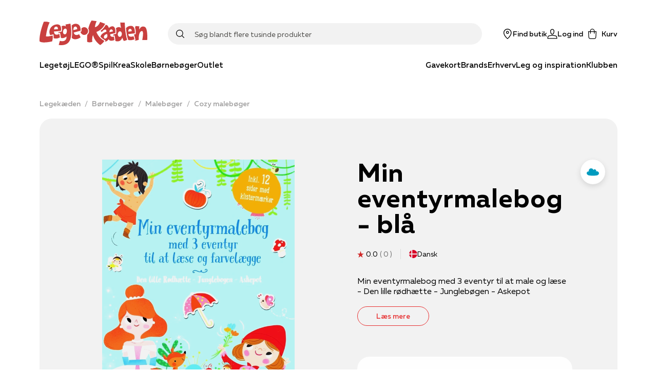

--- FILE ---
content_type: application/javascript; charset=utf-8
request_url: https://www.legekaeden.dk/_next/static/7433/_buildManifest.js
body_size: 770
content:
self.__BUILD_MANIFEST=function(s,t,a,c,e,i,u,n,o,f,d,r,p,h,k,l,g,b,j){return{__rewrites:{beforeFiles:[],afterFiles:[{source:"/robots.txt",destination:"/api/seo/robots-txt"},{source:"/llms.txt",destination:"/api/seo/llms-txt"},{source:"/googlesitemapindex",destination:"/api/seo/sitemap"},{source:"/.well-known/apple-developer-merchantid-domain-association",destination:h},{source:"/.well-known/apple-developer-merchantid-domain-association.txt",destination:h}],fallback:[]},"/500":["static/chunks/pages/500-723eaac51e3f7397.js"],"/_error":["static/chunks/pages/_error-5efe9cfb9cfd45b3.js"],"/auth/login":[s,t,a,"static/chunks/pages/auth/login-c9c53e5499813317.js"],"/auth/return":[s,t,a,"static/chunks/pages/auth/return-c20cdf5e0383070f.js"],"/auth/signout":["static/chunks/pages/auth/signout-d2ac292b637943a1.js"],"/basket":[s,k,i,t,l,g,"static/chunks/pages/basket-dc66422f0ad578b3.js"],"/checkout":[s,c,n,t,a,e,o,f,"static/chunks/pages/checkout-81f76ea62686b546.js"],"/medlem/[[...slug]]":[s,t,a,"static/chunks/pages/medlem/[[...slug]]-683c86b2d6d38f8d.js"],"/opret-profil":[s,c,i,u,t,a,e,d,r,p,"static/chunks/pages/opret-profil-788e80dead9c2738.js"],"/poc":[s,t,a,"static/chunks/pages/poc-1027c12bc30095e1.js"],"/produkt/[[...slug]]":[s,c,k,n,i,u,t,a,e,o,f,b,l,g,j,"static/chunks/3589-edc626b7ec704fac.js","static/chunks/pages/produkt/[[...slug]]-6e441fa9b3a1f0a8.js"],"/rediger-profil":[s,c,i,u,t,a,e,d,r,p,"static/chunks/pages/rediger-profil-f76ebabcbb8a3a01.js"],"/signup":[s,c,i,u,t,a,e,d,r,p,"static/chunks/pages/signup-5d12565a53c72ef1.js"],"/[[...slug]]":[s,c,n,t,a,e,o,f,b,j,"static/chunks/pages/[[...slug]]-5bf63b96c6429b0a.js"],sortedPages:["/500","/_app","/_error","/auth/login","/auth/return","/auth/signout","/basket","/checkout","/medlem/[[...slug]]","/opret-profil","/poc","/produkt/[[...slug]]","/rediger-profil","/signup","/[[...slug]]"]}}("static/chunks/6936-54e182f0e0402a88.js","static/chunks/1255-1d18b021cc44ed3d.js","static/chunks/8218-f8679699758e780c.js","static/chunks/5935-cd96f993dbcd1eb8.js","static/chunks/5841-486da084b3b1a0d7.js","static/chunks/5774-c75deb1979f06fba.js","static/chunks/5187-df18f9d277d502e3.js","static/chunks/1991-6eaa58cb60387bc1.js","static/chunks/8754-8168398b69c2ee23.js","static/chunks/8028-b8ca080ced3f566d.js","static/chunks/5448-cd34d1f80df0f6d9.js","static/chunks/6386-b6d9a75c79c16e05.js","static/chunks/4358-110a11621e84e029.js","/api/well-known/apple","static/chunks/4120-01c9216f2eaa06b2.js","static/chunks/6136-b836f60b3e97eaaa.js","static/chunks/5389-e25136923cbd3152.js","static/chunks/6068-283a656cadb60da7.js","static/chunks/4322-329ff8848a7ddb45.js"),self.__BUILD_MANIFEST_CB&&self.__BUILD_MANIFEST_CB();

--- FILE ---
content_type: application/javascript; charset=utf-8
request_url: https://www.legekaeden.dk/_next/static/chunks/9558.6a3e5dbe3dad396d.js
body_size: 1001
content:
"use strict";(self.webpackChunk_N_E=self.webpackChunk_N_E||[]).push([[9558],{59558:function(t,n,e){e.r(n);var r=e(82192),i=e(67294),o=e(1816),a=e(70917),c=e(3918),s=e(5783),u=e(25089),l=e(67980),d=e(9430),f=e(61268),v=e(52187),p=e(84638),h=e(29045),m=e(35944);n.default=function(){var t=(0,c.W)(),n=t.notifications,e=t.dismissNotification,r=(0,d.$G)().translate,o=(0,i.useState)(),a=o[0],y=o[1],w=(0,f.qr)((function(t){return t.isApp}));return(0,i.useEffect)((function(){var t=n.find((function(t){return"unavoidable"===t.severity}));y(t||void 0)}),[n]),(0,m.BX)(m.HY,{children:[(0,m.tZ)(b,{children:n.filter((function(t){return"unavoidable"!==t.severity})).map((function(t){return(0,m.BX)(g,{column:!0,variant:t.severity,children:[(0,m.tZ)(x,{onClick:function(){return e(t.id)},children:(0,m.tZ)(l.l,{svg:"cross"})}),(0,m.tZ)(v.x,{h6:!0,noSpacing:!0,children:r(t.title)}),!!t.text&&(0,m.tZ)(v.x,{children:r(t.text)})]},(0,s.Jy)(t))}))}),(0,m.BX)(p.u,{onDismiss:function(){return e((null===a||void 0===a?void 0:a.id)||"")},show:!!a,title:r((null===a||void 0===a?void 0:a.title)||""),children:[!(null===a||void 0===a||!a.text)&&(0,m.tZ)(v.x,{p:!0,children:r(a.text)}),(0,m.tZ)(u.kC,{justifyContent:"flex-end",children:(0,m.tZ)(h.z,{variant:w?"primary":"modal",onClick:function(){return e((null===a||void 0===a?void 0:a.id)||"")},children:r("general.close")})})]})]})};var b=(0,r.Z)("div",{target:"e1nryws52",label:"NotificationsContainer"})((function(t){var n=t.theme;return{position:"fixed",bottom:n.space[4],right:n.space[4]}}),""),g=(0,r.Z)(u.kC,{target:"e1nryws51",label:"Notification"})((function(t){var n=t.theme,e=t.variant;return{borderRadius:"5px",padding:n.space[4],position:"relative",backgroundColor:n.colors.white,boxShadow:"0 0 5px 0 rgba(0,0,0,0.1)",animation:"".concat(y," 0.2s ease-in"),width:"400px",maxWidth:"calc(100vw - ".concat(n.space[4]," - ").concat(n.space[4],")"),borderLeft:e?"4px solid transparent":"none","&:not(:last-of-type)":{marginBottom:n.space[4]}}}),(0,o.db)("variant",(function(){return{error:function(t){return{borderColor:t.theme.colors.negative}},info:function(t){return{borderColor:t.theme.colors.positive}},warning:function(t){return{borderColor:t.theme.colors.yellow}}}})),""),y=(0,a.keyframes)({"0%":{opacity:0,transform:"translate(100%)"},"100%":{opacity:1,transform:"translateY(0)"}}),x=(0,r.Z)("button",{target:"e1nryws50",label:"Dismiss"})((function(t){var n=t.theme;return{all:"unset",position:"absolute",right:n.space[4],top:n.space[4],cursor:"pointer"}}),"")},5783:function(t,n,e){e.d(n,{Jy:function(){return r.J}});var r=e(68634);e(67294)},68634:function(t,n,e){e.d(n,{J:function(){return r}});var r=function(){var t=new WeakMap,n=0;return function(e){var r=t.get(e);return r||(r="generated-key-".concat(n++),t.set(e,r)),JSON.stringify(r)}}()}}]);
//# sourceMappingURL=9558.6a3e5dbe3dad396d.js.map